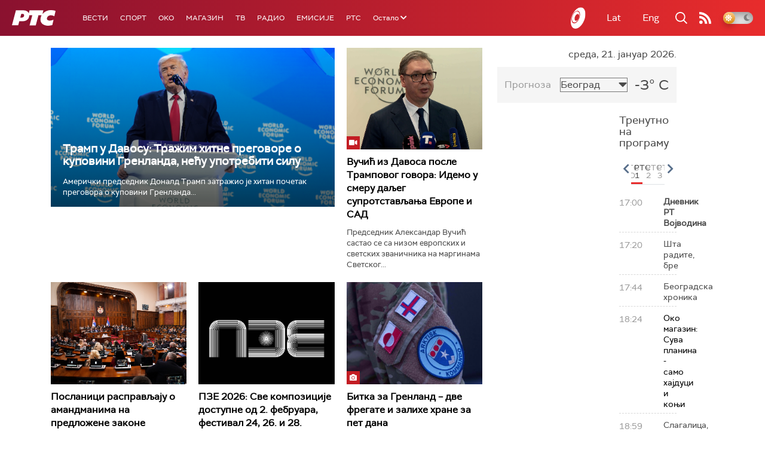

--- FILE ---
content_type: text/html;charset=UTF-8
request_url: https://www.rts.rs/ajax/epsilonScheme.jsp?itemId=&name=rts1
body_size: 480
content:






<div id="programList">
    
        <div class="programRow">
            <div class="time ColorOstalo">
                <span>17:00</span>
            </div>
            <div class="name current">
                
                
                    <span style="">Дневник РТ Војводина</span>
                
            </div>
        </div>
    
        <div class="programRow">
            <div class="time ColorOstalo">
                <span>17:20</span>
            </div>
            <div class="name ">
                
                
                    <span style="">Шта радите, бре</span>
                
            </div>
        </div>
    
        <div class="programRow">
            <div class="time ColorOstalo">
                <span>17:44</span>
            </div>
            <div class="name ">
                
                
                    <span style="">Београдска хроника</span>
                
            </div>
        </div>
    
        <div class="programRow">
            <div class="time ColorOstalo">
                <span>18:24</span>
            </div>
            <div class="name ">
                
                    <a href="/tv/rts1/5870926/suva-planina---samo-hajduci-i-konji.html">
                        <span style="">Око магазин: Сува планина - само хајдуци и коњи</span>
                    </a>
                
                
            </div>
        </div>
    
        <div class="programRow">
            <div class="time ColorOstalo">
                <span>18:59</span>
            </div>
            <div class="name ">
                
                
                    <span style="">Слагалица, квиз</span>
                
            </div>
        </div>
    
</div>

<div class="programListFull">
    <a href="/tv/rts1/broadcast.html"> 
        Програмска шема за данас
    </a>
</div>

--- FILE ---
content_type: text/html; charset=utf-8
request_url: https://www.google.com/recaptcha/api2/aframe
body_size: 265
content:
<!DOCTYPE HTML><html><head><meta http-equiv="content-type" content="text/html; charset=UTF-8"></head><body><script nonce="vRKld-oHx_YWpaty9Oo2fg">/** Anti-fraud and anti-abuse applications only. See google.com/recaptcha */ try{var clients={'sodar':'https://pagead2.googlesyndication.com/pagead/sodar?'};window.addEventListener("message",function(a){try{if(a.source===window.parent){var b=JSON.parse(a.data);var c=clients[b['id']];if(c){var d=document.createElement('img');d.src=c+b['params']+'&rc='+(localStorage.getItem("rc::a")?sessionStorage.getItem("rc::b"):"");window.document.body.appendChild(d);sessionStorage.setItem("rc::e",parseInt(sessionStorage.getItem("rc::e")||0)+1);localStorage.setItem("rc::h",'1769012250350');}}}catch(b){}});window.parent.postMessage("_grecaptcha_ready", "*");}catch(b){}</script></body></html>